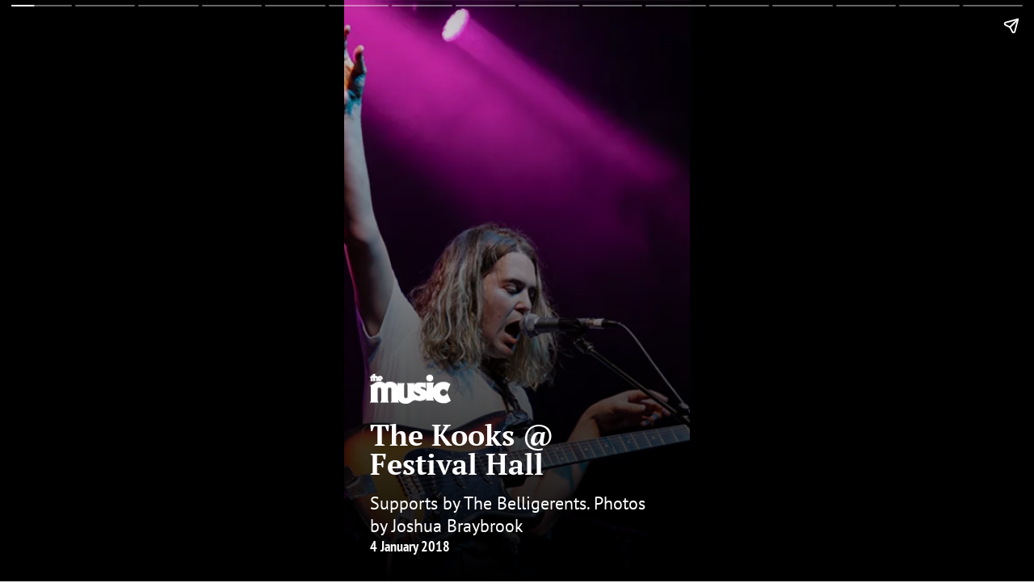

--- FILE ---
content_type: text/html; charset=utf-8
request_url: https://themusic.com.au/story/gallery/the-kooks-festival-hall/cPpoYmVkZ2Y
body_size: 15579
content:
<!DOCTYPE html>
<html lang="en" ⚡><head><meta charset="UTF-8">
	<meta name="viewport" content="width=device-width">

	<title>The Kooks @ Festival Hall</title>
	<meta name="description" content="Supports by The Belligerents. Photos by Joshua Braybrook" />

	<link rel="preload" as="script" href="https://cdn.ampproject.org/v0.js">
	<script async src="https://cdn.ampproject.org/v0.js"></script>
	<script async custom-element="amp-story" src="https://cdn.ampproject.org/v0/amp-story-1.0.js"></script>
	<script async custom-element="amp-story-auto-ads" src="https://cdn.ampproject.org/v0/amp-story-auto-ads-0.1.js"></script>

	<link rel="preconnect" href="https://media.themusic.com.au">
	<link rel="preconnect" href="https://securepubads.g.doubleclick.net">

	<link rel="canonical" href="https://themusic.com.au/reviews/the-kooks-festival-hall/cPpoYmVkZ2Y/05-01-18" />

	<link rel="icon" href="https://media.themusic.com.au/images/site-assets/favicon-themusic.ico" sizes="32x32">
	<link rel="icon" href="https://media.themusic.com.au/images/site-assets/favicon-themusic.svg" type="image/svg&#x2B;xml">

	<style amp-boilerplate>
		body {
			-webkit-animation: -amp-start 8s steps(1, end) 0s 1 normal both;
			-moz-animation: -amp-start 8s steps(1, end) 0s 1 normal both;
			-ms-animation: -amp-start 8s steps(1, end) 0s 1 normal both;
			animation: -amp-start 8s steps(1, end) 0s 1 normal both
		}

		@-webkit-keyframes -amp-start {
			from {
				visibility: hidden
			}

			to {
				visibility: visible
			}
		}

		@-moz-keyframes -amp-start {
			from {
				visibility: hidden
			}

			to {
				visibility: visible
			}
		}

		@-ms-keyframes -amp-start {
			from {
				visibility: hidden
			}

			to {
				visibility: visible
			}
		}

		@-o-keyframes -amp-start {
			from {
				visibility: hidden
			}

			to {
				visibility: visible
			}
		}

		@keyframes -amp-start {
			from {
				visibility: hidden
			}

			to {
				visibility: visible
			}
		}
	</style>
	<noscript><style amp-boilerplate>
			body {
				-webkit-animation: none;
				-moz-animation: none;
				-ms-animation: none;
				animation: none
			}
		</style></noscript>

	<style amp-custom>@font-face {
			font-family: "PtSansNarrow";
			font-weight: 700;
			font-style: normal;
			font-stretch: condensed;
			src: url(/fonts/PT-Sans-Narrow-Bold.woff2) format("woff2");
		}

		@font-face {
			font-family: "PtSerif";
			font-weight: 700;
			font-style: normal;
			font-stretch: condensed;
			src: url(/fonts/PT-Serif-Bold.woff2) format("woff2");
		}

		@font-face {
			font-family: "PtSans";
			font-weight: 400;
			font-style: normal;
			src: url(/fonts/PT-Sans-Regular.woff2) format("woff2");
		}

		amp-story-grid-layer.detail {
			color: #fff;
			background:
				linear-gradient(to bottom,
					rgba(0, 0, 0, 0) 0%,
					rgb(0, 0, 0) 100%);
			align-content: end;
		}

		amp-story-grid-layer.detail .content {
			display: grid;
			grid-gap: 16px;
		}

		amp-story-grid-layer.detail .content .themusic {
			display: flex;
			align-items: center;
			justify-content: space-between;
		}

		amp-story-grid-layer.detail .content .themusic .more {
			color: inherit;
			font-family: "PtSansNarrow", sans-serif;
			font-weight: 700;
			border: 2px solid #fff;
			border-radius: 6px;
			display: flex;
			align-items: center;
			justify-content: center;
			height: 40px;
			padding: 0 30px;
			justify-self: center;
			width: max-content;
			text-decoration: none;
		}

		amp-story-grid-layer.detail .content h1 {
			font-family: "PtSerif", sans-serif;
			font-weight: 700;
			line-height: 1;
		}

		amp-story-grid-layer.detail .content p.summary {
			font-family: "PtSans", sans-serif;
			font-weight: 400;
			font-size: 1.2rem;
		}

		amp-story-grid-layer.detail .content p.info {
			font-family: "PtSansNarrow", sans-serif;
			font-weight: 700;
			font-size: 1rem;
		}

		amp-story-grid-layer.cover .content .themusic {
			order: -1;
		}
	</style><meta name="robots" content="all, max-snippet:-1, max-image-preview:large, max-video-preview:-1"></head>

<body><amp-story standalone title="The Kooks @ Festival Hall" publisher="The Music" publisher-logo-src="https://media.themusic.com.au/images/site-assets/tm-story-black.png" poster-portrait-src="https://media.themusic.com.au/images/galleries/4273/75018.990x660.webp"><amp-story-auto-ads><script type="application/json">
			{
				"ad-attributes":
				{
					"type": "doubleclick",
					"data-slot": "/4446275/TheMusic/webstories",
					"json": {
						"targeting": {
							"env": "production"
						}
					}
				}
			}
		</script></amp-story-auto-ads><amp-story-page auto-advance-after="5s" id="page0"><amp-story-grid-layer template="fill"><amp-img src="https://media.themusic.com.au/images/galleries/4273/75018.990x660.webp" width="990" height="660" layout="responsive"></amp-img></amp-story-grid-layer>

			<amp-story-grid-layer template="vertical" class="detail cover"><div class="content"><h1>The Kooks @ Festival Hall</h1><div><p class="summary">Supports by The Belligerents. Photos by Joshua Braybrook</p>

						<p class="info"><span>4 January 2018</span></p></div>

					<div class="themusic"><a href="/"><amp-img src="https://media.themusic.com.au/images/site-assets/tm-story-white.png" width="100" height="37"></amp-img></a></div></div></amp-story-grid-layer></amp-story-page><amp-story-page auto-advance-after="5s" id="page1"><amp-story-grid-layer template="fill"><amp-img src="https://media.themusic.com.au/images/galleries/4273/75019.990x660.webp" width="990" height="660" layout="responsive"></amp-img></amp-story-grid-layer>

			<amp-story-grid-layer template="vertical" class="detail "><div class="content"><div><p class="summary">Supports by The Belligerents. Photos by Joshua Braybrook</p>

						<p class="info"><span></span></p></div>

					<div class="themusic"><a href="/"><amp-img src="https://media.themusic.com.au/images/site-assets/tm-story-white.png" width="100" height="37"></amp-img></a></div></div></amp-story-grid-layer></amp-story-page><amp-story-page auto-advance-after="5s" id="page2"><amp-story-grid-layer template="fill"><amp-img src="https://media.themusic.com.au/images/galleries/4273/75020.990x660.webp" width="990" height="660" layout="responsive"></amp-img></amp-story-grid-layer>

			<amp-story-grid-layer template="vertical" class="detail "><div class="content"><div><p class="summary">Supports by The Belligerents. Photos by Joshua Braybrook</p>

						<p class="info"><span></span></p></div>

					<div class="themusic"><a href="/"><amp-img src="https://media.themusic.com.au/images/site-assets/tm-story-white.png" width="100" height="37"></amp-img></a></div></div></amp-story-grid-layer></amp-story-page><amp-story-page auto-advance-after="5s" id="page3"><amp-story-grid-layer template="fill"><amp-img src="https://media.themusic.com.au/images/galleries/4273/75021.990x660.webp" width="990" height="660" layout="responsive"></amp-img></amp-story-grid-layer>

			<amp-story-grid-layer template="vertical" class="detail "><div class="content"><div><p class="summary">Supports by The Belligerents. Photos by Joshua Braybrook</p>

						<p class="info"><span></span></p></div>

					<div class="themusic"><a href="/"><amp-img src="https://media.themusic.com.au/images/site-assets/tm-story-white.png" width="100" height="37"></amp-img></a></div></div></amp-story-grid-layer></amp-story-page><amp-story-page auto-advance-after="5s" id="page4"><amp-story-grid-layer template="fill"><amp-img src="https://media.themusic.com.au/images/galleries/4273/75022.990x660.webp" width="990" height="660" layout="responsive"></amp-img></amp-story-grid-layer>

			<amp-story-grid-layer template="vertical" class="detail "><div class="content"><div><p class="summary">Supports by The Belligerents. Photos by Joshua Braybrook</p>

						<p class="info"><span></span></p></div>

					<div class="themusic"><a href="/"><amp-img src="https://media.themusic.com.au/images/site-assets/tm-story-white.png" width="100" height="37"></amp-img></a></div></div></amp-story-grid-layer></amp-story-page><amp-story-page auto-advance-after="5s" id="page5"><amp-story-grid-layer template="fill"><amp-img src="https://media.themusic.com.au/images/galleries/4273/75023.990x660.webp" width="990" height="660" layout="responsive"></amp-img></amp-story-grid-layer>

			<amp-story-grid-layer template="vertical" class="detail "><div class="content"><div><p class="summary">Supports by The Belligerents. Photos by Joshua Braybrook</p>

						<p class="info"><span></span></p></div>

					<div class="themusic"><a href="/"><amp-img src="https://media.themusic.com.au/images/site-assets/tm-story-white.png" width="100" height="37"></amp-img></a></div></div></amp-story-grid-layer></amp-story-page><amp-story-page auto-advance-after="5s" id="page6"><amp-story-grid-layer template="fill"><amp-img src="https://media.themusic.com.au/images/galleries/4273/75024.990x660.webp" width="990" height="660" layout="responsive"></amp-img></amp-story-grid-layer>

			<amp-story-grid-layer template="vertical" class="detail "><div class="content"><div><p class="summary">Supports by The Belligerents. Photos by Joshua Braybrook</p>

						<p class="info"><span></span></p></div>

					<div class="themusic"><a href="/"><amp-img src="https://media.themusic.com.au/images/site-assets/tm-story-white.png" width="100" height="37"></amp-img></a></div></div></amp-story-grid-layer></amp-story-page><amp-story-page auto-advance-after="5s" id="page7"><amp-story-grid-layer template="fill"><amp-img src="https://media.themusic.com.au/images/galleries/4273/75025.990x660.webp" width="990" height="660" layout="responsive"></amp-img></amp-story-grid-layer>

			<amp-story-grid-layer template="vertical" class="detail "><div class="content"><div><p class="summary">Supports by The Belligerents. Photos by Joshua Braybrook</p>

						<p class="info"><span></span></p></div>

					<div class="themusic"><a href="/"><amp-img src="https://media.themusic.com.au/images/site-assets/tm-story-white.png" width="100" height="37"></amp-img></a></div></div></amp-story-grid-layer></amp-story-page><amp-story-page auto-advance-after="5s" id="page8"><amp-story-grid-layer template="fill"><amp-img src="https://media.themusic.com.au/images/galleries/4273/75026.990x660.webp" width="990" height="660" layout="responsive"></amp-img></amp-story-grid-layer>

			<amp-story-grid-layer template="vertical" class="detail "><div class="content"><div><p class="summary">Supports by The Belligerents. Photos by Joshua Braybrook</p>

						<p class="info"><span></span></p></div>

					<div class="themusic"><a href="/"><amp-img src="https://media.themusic.com.au/images/site-assets/tm-story-white.png" width="100" height="37"></amp-img></a></div></div></amp-story-grid-layer></amp-story-page><amp-story-page auto-advance-after="5s" id="page9"><amp-story-grid-layer template="fill"><amp-img src="https://media.themusic.com.au/images/galleries/4273/75027.990x660.webp" width="990" height="660" layout="responsive"></amp-img></amp-story-grid-layer>

			<amp-story-grid-layer template="vertical" class="detail "><div class="content"><div><p class="summary">Supports by The Belligerents. Photos by Joshua Braybrook</p>

						<p class="info"><span></span></p></div>

					<div class="themusic"><a href="/"><amp-img src="https://media.themusic.com.au/images/site-assets/tm-story-white.png" width="100" height="37"></amp-img></a></div></div></amp-story-grid-layer></amp-story-page><amp-story-page auto-advance-after="5s" id="page10"><amp-story-grid-layer template="fill"><amp-img src="https://media.themusic.com.au/images/galleries/4273/75028.990x660.webp" width="990" height="660" layout="responsive"></amp-img></amp-story-grid-layer>

			<amp-story-grid-layer template="vertical" class="detail "><div class="content"><div><p class="summary">Supports by The Belligerents. Photos by Joshua Braybrook</p>

						<p class="info"><span></span></p></div>

					<div class="themusic"><a href="/"><amp-img src="https://media.themusic.com.au/images/site-assets/tm-story-white.png" width="100" height="37"></amp-img></a></div></div></amp-story-grid-layer></amp-story-page><amp-story-page auto-advance-after="5s" id="page11"><amp-story-grid-layer template="fill"><amp-img src="https://media.themusic.com.au/images/galleries/4273/75029.990x660.webp" width="990" height="660" layout="responsive"></amp-img></amp-story-grid-layer>

			<amp-story-grid-layer template="vertical" class="detail "><div class="content"><div><p class="summary">Supports by The Belligerents. Photos by Joshua Braybrook</p>

						<p class="info"><span></span></p></div>

					<div class="themusic"><a href="/"><amp-img src="https://media.themusic.com.au/images/site-assets/tm-story-white.png" width="100" height="37"></amp-img></a></div></div></amp-story-grid-layer></amp-story-page><amp-story-page auto-advance-after="5s" id="page12"><amp-story-grid-layer template="fill"><amp-img src="https://media.themusic.com.au/images/galleries/4273/75030.990x660.webp" width="990" height="660" layout="responsive"></amp-img></amp-story-grid-layer>

			<amp-story-grid-layer template="vertical" class="detail "><div class="content"><div><p class="summary">Supports by The Belligerents. Photos by Joshua Braybrook</p>

						<p class="info"><span></span></p></div>

					<div class="themusic"><a href="/"><amp-img src="https://media.themusic.com.au/images/site-assets/tm-story-white.png" width="100" height="37"></amp-img></a></div></div></amp-story-grid-layer></amp-story-page><amp-story-page auto-advance-after="5s" id="page13"><amp-story-grid-layer template="fill"><amp-img src="https://media.themusic.com.au/images/galleries/4273/75031.990x660.webp" width="990" height="660" layout="responsive"></amp-img></amp-story-grid-layer>

			<amp-story-grid-layer template="vertical" class="detail "><div class="content"><div><p class="summary">Supports by The Belligerents. Photos by Joshua Braybrook</p>

						<p class="info"><span></span></p></div>

					<div class="themusic"><a href="/"><amp-img src="https://media.themusic.com.au/images/site-assets/tm-story-white.png" width="100" height="37"></amp-img></a></div></div></amp-story-grid-layer></amp-story-page><amp-story-page auto-advance-after="5s" id="page14"><amp-story-grid-layer template="fill"><amp-img src="https://media.themusic.com.au/images/galleries/4273/75032.990x660.webp" width="990" height="660" layout="responsive"></amp-img></amp-story-grid-layer>

			<amp-story-grid-layer template="vertical" class="detail "><div class="content"><div><p class="summary">Supports by The Belligerents. Photos by Joshua Braybrook</p>

						<p class="info"><span></span></p></div>

					<div class="themusic"><a href="/"><amp-img src="https://media.themusic.com.au/images/site-assets/tm-story-white.png" width="100" height="37"></amp-img></a></div></div></amp-story-grid-layer></amp-story-page><amp-story-page auto-advance-after="5s" id="page15"><amp-story-grid-layer template="fill"><amp-img src="https://media.themusic.com.au/images/galleries/4273/75033.990x660.webp" width="990" height="660" layout="responsive"></amp-img></amp-story-grid-layer>

			<amp-story-grid-layer template="vertical" class="detail "><div class="content"><div><p class="summary">Supports by The Belligerents. Photos by Joshua Braybrook</p>

						<p class="info"><span></span></p></div>

					<div class="themusic"><a href="/"><amp-img src="https://media.themusic.com.au/images/site-assets/tm-story-white.png" width="100" height="37"></amp-img></a><a class="more" href="/galleries">View More Galleries</a></div></div></amp-story-grid-layer></amp-story-page></amp-story></body></html>